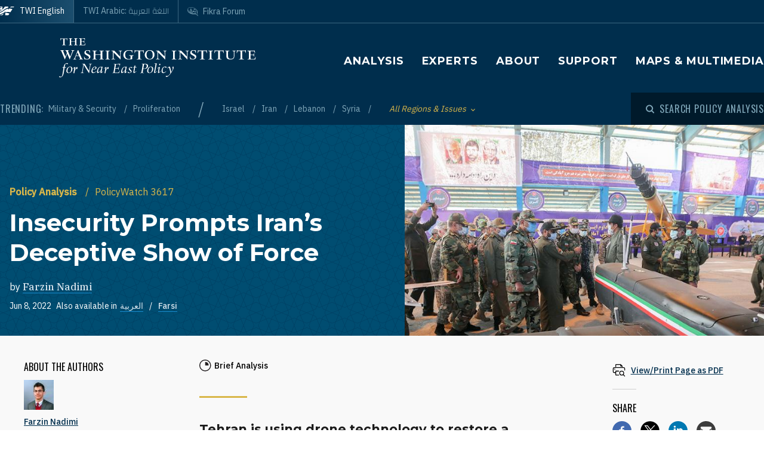

--- FILE ---
content_type: text/html; charset=UTF-8
request_url: https://www.washingtoninstitute.org/policy-analysis/insecurity-prompts-irans-deceptive-show-force
body_size: 20527
content:
<!DOCTYPE html>
<html lang="en" dir="ltr" prefix="og: https://ogp.me/ns#">
  <head>
    <meta charset="utf-8" />
<meta name="description" content="Tehran is using drone technology to restore a deterrent posture tarnished by recent targeted killings, attacks on military and nuclear sites, and popular domestic uprisings." />
<link rel="canonical" href="https://www.washingtoninstitute.org/policy-analysis/insecurity-prompts-irans-deceptive-show-force" />
<meta property="og:site_name" content="The Washington Institute" />
<meta property="og:type" content="website" />
<meta property="og:url" content="https://www.washingtoninstitute.org/policy-analysis/insecurity-prompts-irans-deceptive-show-force" />
<meta property="og:title" content="Insecurity Prompts Iran’s Deceptive Show of Force" />
<meta property="og:description" content="Tehran is using drone technology to restore a deterrent posture tarnished by recent targeted killings, attacks on military and nuclear sites, and popular domestic uprisings." />
<meta property="og:image" content="https://www.washingtoninstitute.org/sites/default/files/2021-01/IranDroneArmyBagheriRTX8KDKU.jpg" />
<meta property="fb:app_id" content="256281040558" />
<meta name="twitter:card" content="summary_large_image" />
<meta name="twitter:title" content="Insecurity Prompts Iran’s Deceptive Show of Force" />
<meta name="twitter:description" content="Tehran is using drone technology to restore a deterrent posture tarnished by recent targeted killings, attacks on military and nuclear sites, and popular domestic uprisings." />
<meta name="twitter:site" content="@WashInstitute" />
<meta name="twitter:image" content="https://www.washingtoninstitute.org/sites/default/files/styles/twitter/public/2021-01/IranDroneArmyBagheriRTX8KDKU.jpg?h=c5593d35&amp;itok=kBOnNHkx" />
<meta name="Generator" content="Drupal 10 (https://www.drupal.org)" />
<meta name="MobileOptimized" content="width" />
<meta name="HandheldFriendly" content="true" />
<meta name="viewport" content="width=device-width, initial-scale=1.0" />
<link rel="icon" href="/themes/custom/wayah/favicon.ico" type="image/vnd.microsoft.icon" />
<link rel="alternate" hreflang="en" href="https://www.washingtoninstitute.org/policy-analysis/insecurity-prompts-irans-deceptive-show-force" />
<link rel="alternate" hreflang="ar" href="https://www.washingtoninstitute.org/ar/policy-analysis/andam-alaman-ydf-ayran-aly-astrad-mkhad-lqwtha" />
<link rel="alternate" hreflang="fa" href="https://www.washingtoninstitute.org/fa/policy-analysis/ahsas-naamny-ayran-ra-bh-nmaysh-frybkaranh-qdrt-wadashth-ast" />
<script src="/sites/default/files/google_tag/main/google_tag.script.js?t8v94y" defer></script>

    <title>Insecurity Prompts Iran’s Deceptive Show of Force | The Washington Institute</title>
    <link rel="stylesheet" media="all" href="/sites/default/files/css/css_GJEIRmUPAMvEtNjXIqwjbPqEf6ayMRDgT3qHldCvuBE.css?delta=0&amp;language=en&amp;theme=wayah&amp;include=eJxdjOEKgzAQg1-os480YhvxRtuTa51zTz_UMtj-hHxJSFCjj7YuSAMeeLlwBEUtI8mbLjMK_CSp0YaApYkWVzUI0v3qRlQJru61MR9A9xRu1Z86ZI1rotuwY_awJuGfbjMRaT08Dy7L0s2k2r6Dn7UxoTF2qhI5wj5inlBp" />
<link rel="stylesheet" media="all" href="/sites/default/files/css/css_8iPoFQS_2d0_p6hdFNgTu0423XW_15sryDTWvZh5KoI.css?delta=1&amp;language=en&amp;theme=wayah&amp;include=eJxdjOEKgzAQg1-os480YhvxRtuTa51zTz_UMtj-hHxJSFCjj7YuSAMeeLlwBEUtI8mbLjMK_CSp0YaApYkWVzUI0v3qRlQJru61MR9A9xRu1Z86ZI1rotuwY_awJuGfbjMRaT08Dy7L0s2k2r6Dn7UxoTF2qhI5wj5inlBp" />
<link rel="stylesheet" media="all" href="https://fonts.googleapis.com/css2?family=IBM+Plex+Sans:wght@400;500&amp;family=IBM+Plex+Serif:wght@400;500;700&amp;family=Oswald&amp;family=Montserrat:wght@400;600;700;800&amp;family=Changa:wght@200&amp;display=swap" />
<link rel="stylesheet" media="all" href="/sites/default/files/css/css_rcCIZJ87tJE5mL4ifKvafGrAfLsOAEfaaam--9bNxK0.css?delta=3&amp;language=en&amp;theme=wayah&amp;include=eJxdjOEKgzAQg1-os480YhvxRtuTa51zTz_UMtj-hHxJSFCjj7YuSAMeeLlwBEUtI8mbLjMK_CSp0YaApYkWVzUI0v3qRlQJru61MR9A9xRu1Z86ZI1rotuwY_awJuGfbjMRaT08Dy7L0s2k2r6Dn7UxoTF2qhI5wj5inlBp" />
<link rel="stylesheet" media="print" href="/sites/default/files/css/css_5h7AQpT5NGvaC8LWap7SsAXA3Ytuf6guj7eFMv_KjzU.css?delta=4&amp;language=en&amp;theme=wayah&amp;include=eJxdjOEKgzAQg1-os480YhvxRtuTa51zTz_UMtj-hHxJSFCjj7YuSAMeeLlwBEUtI8mbLjMK_CSp0YaApYkWVzUI0v3qRlQJru61MR9A9xRu1Z86ZI1rotuwY_awJuGfbjMRaT08Dy7L0s2k2r6Dn7UxoTF2qhI5wj5inlBp" />

    
    <meta name="format-detection" content="telephone=no">
  </head>
  <body>
        <a href="#main-content" class="visually-hidden focusable block text-center">
      Skip to main content
    </a>
    <noscript><iframe src="https://www.googletagmanager.com/ns.html?id=GTM-N3G3KV2" height="0" width="0" style="display:none;visibility:hidden"></iframe></noscript>
      <div class="dialog-off-canvas-main-canvas" data-off-canvas-main-canvas>
    <div class="layout-container">
  
<header class="header relative
               text-white
               
               bg-blue
               ">

    <div class="flex justify-between sm:hidden py-10 px-15">
    <a class="flex items-center pr-15" href="/">
      <img src="/themes/custom/wayah/static/twi_logo-lockup.svg" alt="TWI logo" class="h-40" />
      <span class="sr-only">The Washington Institute for Near East Policy</span>
    </a>
    <button id="main-menu-toggler" aria-expanded="false" class="flex relative items-center px-10 py-5 text-blue-120">
      <svg id="main-menu-open-logo" class="fill-current h-15 w-15" aria-hidden="true" viewBox="0 0 22 22" xmlns="http://www.w3.org/2000/svg"><g><rect x="0.5" y="18" width="21" height="4"/><rect x="0.5" y="9" width="21" height="4"/><rect x="0.5" width="21" height="4"/></g></svg>
      <svg id="main-menu-close-logo" class="hidden fill-current h-15 w-15" aria-hidden="true" width="14" height="14" viewBox="0 0 14 14" xmlns="http://www.w3.org/2000/svg"><path d="M13.69.321a1.057 1.057 0 0 0-1.498 0L7 5.503 1.808.31A1.057 1.057 0 1 0 .31 1.808L5.503 7 .31 12.192a1.057 1.057 0 1 0 1.497 1.497L7 8.497l5.192 5.192a1.057 1.057 0 1 0 1.497-1.497L8.497 7l5.192-5.192a1.064 1.064 0 0 0 0-1.487z" fill="currentColor" fill-rule="evenodd"/></svg>
      <span aria-hidden="true" class="pl-10 font-sans_alt uppercase">Menu</span>
      <span class="sr-only">Toggle Main Menu</span>
    </button>
  </div>

    <div id="header-content" class="hidden sm:flex flex-col px-30 sm:px-0" style="transition: height 300ms;">

    <div class="container py-15 border-b-1 border-dashed border-blue-230 mb-20  sm:py-25  sm:border-b-0 sm:mb-0 flex-row-wrap">
      <div class="flex flex-wrap justify-between">
        <div class="header__logo hidden sm:flex items-center sm:flex-shrink-0 max-w-full xl:flex-2/5">
          <a href="/" class="flex items-center">
            <div>
              <img src="/themes/custom/wayah/static/logo40.svg" alt="logo"/>
            </div>
            <div class="pl-15">
              <img src="/themes/custom/wayah/static/wordmark.svg" alt="wordmark" class="ie11:max-w-none" />
            </div>
            <span class="visually-hidden">Homepage</span>

          </a>
        </div>

        <div class="header__nav flex flex-col items-end">
          <div class="header__main-nav sm:mt-25">
                    <div>
    <nav role="navigation" aria-labelledby="block-wayah-main-menu-menu" id="block-wayah-main-menu">
            
  <h2 class="visually-hidden" id="block-wayah-main-menu-menu">Main navigation</h2>
  

        <div>


<div class="main-nav text-base md:text-lg font-bold font-heading uppercase tracking-wider">
  <ul class="no-decoration sm:flex flex-wrap -mt-10 ">
                      <li class="mt-10 pr-30"><a 
        class=""
        href="/policy-analysis">Analysis</a></li>
                      <li class="mt-10 pr-30"><a 
        class=""
        href="/experts">Experts</a></li>
                      <li class="mt-10 pr-30"><a 
        class=""
        href="/about">About</a></li>
                      <li class="mt-10 pr-30"><a 
        class=""
        href="/support">Support</a></li>
                      <li class="mt-10 "><a 
        class=""
        href="/maps-multimedia">Maps &amp; Multimedia</a></li>
      </ul>
</div></div>
  </nav>

  </div>

              </div>
        </div>
      </div>
    </div>

    <div class="header__subhead 
                sm:bg-blue-800 text-blue-230
                ">
      <div class="header__subhead-flexbox container flex flex-wrap flex-row sm:items-center text-sm sm:pt-15 md:pt-0">
        <div class="flex-none w-full sm:w-auto mr-8 mb-10 sm:mb-0 text-base text-blue-120 sm:text-blue-230">
          <span class="font-sans_alt uppercase tracking-wider">Trending:</span>
        </div>
                      <div id="block-trendingissues" class="header__trending-list">
  
  
  <ul class="slash ">
      <li>
                      <a class="" href="/policy-analysis/military-security" >
                      Military &amp; Security
                            </a>
          </li>
      <li>
                      <a class="" href="/policy-analysis/proliferation" >
                      Proliferation
                            </a>
          </li>
  </ul></div>

              <div id="block-trendingregions" class="header__trending-list">
  
  
  <ul class="slash ">
      <li>
                      <a class="" href="/policy-analysis/israel" >
                      Israel
                            </a>
          </li>
      <li>
                      <a class="" href="/policy-analysis/iran" >
                      Iran
                            </a>
          </li>
      <li>
                      <a class="" href="/policy-analysis/lebanon" >
                      Lebanon
                            </a>
          </li>
      <li>
                      <a class="" href="/policy-analysis/syria" >
                      Syria
                            </a>
          </li>
  </ul></div>

          
        <div class="pr-30">
          <button id="drawer-toggle" aria-expanded="false" class="text-gold italic flex flex-nowrap items-center">
            <span class="sr-only">Toggle List of </span>
            <span aria-hidden="true">All Regions & Issues</span>
            <svg aria-hidden="true" class="ml-8 mt-4 h-5 fill-current transition-transform duration-200" viewBox="0 0 7 5" xmlns="http://www.w3.org/2000/svg"><path d="M3.5 4.326L7 .826 6.174 0 3.5 2.688.826 0 0 .826z" fill-rule="nonzero" opacity=".9"/></svg>
          </button>
        </div>


                <div class="header__tray hidden sm:order-last -ml-30 escape-container overflow-hidden sm:bg-blue-800" style="transition: height 300ms; height: 0; min-width: 100vw;">
          <div class="container px-30 sm:px-0">
            <div class="lg:flex sm:px-20 md:px-50 lg:px-0">
                              <div class="sm:pt-40 lg:pt-20 sm:pb-30 mb-15 sm:mb-0 border-dashed border-blue-230 border-opacity-25 lg:pr-40">
                  <div class="views-element-container" id="block-views-block-header-drawer-listings-regions">
  <div class="header__tray-panel">
    
    
    <h2 class="header__tray-panel-headline intro-decoration-underline__sm">Regions &amp; Countries</h2>
    <div class="header__tray-panel-content">
      <div><div class="js-view-dom-id-b3be31c98f981b6951a38af326d5f74bd6e7c89b57083e55ba6eb377e9594ded">
  
  
  

  
  
  

  <div class="">
  <div>
  
  <ul class="list-none column-count-3">

          <li><div class="views-field views-field-name"><span class="field-content"><a href="/policy-analysis/egypt" hreflang="en">Egypt</a></span></div></li>
          <li><div class="views-field views-field-name"><span class="field-content"><a href="/policy-analysis/gulf-states" hreflang="en">Gulf States</a></span></div></li>
          <li><div class="views-field views-field-name"><span class="field-content"><a href="/policy-analysis/iran" hreflang="en">Iran</a></span></div></li>
          <li><div class="views-field views-field-name"><span class="field-content"><a href="/policy-analysis/iraq" hreflang="en">Iraq</a></span></div></li>
          <li><div class="views-field views-field-name"><span class="field-content"><a href="/policy-analysis/israel" hreflang="en">Israel</a></span></div></li>
          <li><div class="views-field views-field-name"><span class="field-content"><a href="/policy-analysis/jordan" hreflang="en">Jordan</a></span></div></li>
          <li><div class="views-field views-field-name"><span class="field-content"><a href="/policy-analysis/lebanon" hreflang="en">Lebanon</a></span></div></li>
          <li><div class="views-field views-field-name"><span class="field-content"><a href="/policy-analysis/middle-east" hreflang="en">Middle East</a></span></div></li>
          <li><div class="views-field views-field-name"><span class="field-content"><a href="/policy-analysis/north-africa" hreflang="en">North Africa</a></span></div></li>
          <li><div class="views-field views-field-name"><span class="field-content"><a href="/policy-analysis/palestinians" hreflang="en">Palestinians</a></span></div></li>
          <li><div class="views-field views-field-name"><span class="field-content"><a href="/policy-analysis/syria" hreflang="en">Syria</a></span></div></li>
          <li><div class="views-field views-field-name"><span class="field-content"><a href="/policy-analysis/turkey" hreflang="en">Turkey</a></span></div></li>
    
  </ul>

</div>

    </div>
    

  

  

  
  
</div>
</div>

    </div>
  </div>
</div>
                </div>
                              <div class="sm:pt-40 lg:pt-20 sm:pb-30 mb-15 sm:mb-0 border-dashed border-blue-230 border-opacity-25 sm:border-t-1 lg:border-t-0 lg:border-l-1 lg:pl-40">
                  <div class="views-element-container" id="block-views-block-header-drawer-listings-issues">
  <div class="header__tray-panel">
    
    
    <h2 class="header__tray-panel-headline intro-decoration-underline__sm">Issues</h2>
    <div class="header__tray-panel-content">
      <div><div class="js-view-dom-id-9e00c15d1c1f9eeccc16a706193d62bbb4495eb512373d7bbecf28c1147546b0">
  
  
  

  
  
  

  <div class="">
  <div>
  
  <ul class="list-none column-count-3">

          <li><div class="views-field views-field-name"><span class="field-content"><a href="/policy-analysis/arab-islamic-politics" hreflang="en">Arab &amp; Islamic Politics</a></span></div></li>
          <li><div class="views-field views-field-name"><span class="field-content"><a href="/policy-analysis/arab-israeli-relations" hreflang="en">Arab-Israeli Relations</a></span></div></li>
          <li><div class="views-field views-field-name"><span class="field-content"><a href="/policy-analysis/democracy-reform" hreflang="en">Democracy &amp; Reform</a></span></div></li>
          <li><div class="views-field views-field-name"><span class="field-content"><a href="/policy-analysis/energy-economics" hreflang="en">Energy &amp; Economics</a></span></div></li>
          <li><div class="views-field views-field-name"><span class="field-content"><a href="/policy-analysis/great-power-competition" hreflang="en">Great Power Competition</a></span></div></li>
          <li><div class="views-field views-field-name"><span class="field-content"><a href="/policy-analysis/gulf-energy-policy" hreflang="en">Gulf &amp; Energy Policy</a></span></div></li>
          <li><div class="views-field views-field-name"><span class="field-content"><a href="/policy-analysis/military-security" hreflang="en">Military &amp; Security</a></span></div></li>
          <li><div class="views-field views-field-name"><span class="field-content"><a href="/policy-analysis/peace-process" hreflang="en">Peace Process</a></span></div></li>
          <li><div class="views-field views-field-name"><span class="field-content"><a href="/policy-analysis/proliferation" hreflang="en">Proliferation</a></span></div></li>
          <li><div class="views-field views-field-name"><span class="field-content"><a href="/policy-analysis/terrorism" hreflang="en">Terrorism</a></span></div></li>
          <li><div class="views-field views-field-name"><span class="field-content"><a href="/policy-analysis/us-policy" hreflang="en">U.S. Policy</a></span></div></li>
    
  </ul>

</div>

    </div>
    

  

  

  
  
</div>
</div>

    </div>
  </div>
</div>
                </div>
                          </div>
            <button id="drawer-closer" class="sm:hidden text-gold italic flex flex-nowrap items-center">
              <span class="sr-only">Close List of All Regions and Issues</span>
              <span aria-hidden="true">Close</span>
              <svg aria-hidden="true" class="h-5 ml-8 mb-5 fill-current" style="transform: rotate(180deg);" viewBox="0 0 7 5" xmlns="http://www.w3.org/2000/svg"><path d="M3.5 4.326L7 .826 6.174 0 3.5 2.688.826 0 0 .826z" fill-rule="nonzero" opacity=".9"/></svg>
            </button>

          </div>
        </div>
                <div class="header__search w-full md:w-auto py-15 sm:pl-25 md:ml-auto my-15 sm:mb-0 md:my-0 border-blue-210 border-t-1 border-b-1 sm:mb-0 sm:border-t-0 sm:border-b-0
                    text-blue-120 sm:text-blue-230">
          <button id="search-modal-opener" aria-label="Open modal" class="flex relative items-center">
            <svg aria-hidden="true" width="15" height="15" viewBox="0 0 15 15" xmlns="http://www.w3.org/2000/svg"><path d="M10.243 2.243a6.002 6.002 0 0 1 .648 7.72l2.887 2.886a1 1 0 0 1-1.327 1.492l-.087-.078-2.887-2.887a6.002 6.002 0 0 1-7.72-9.133 6 6 0 0 1 8.486 0zM3.172 3.657a4 4 0 1 0 5.656 5.657 4 4 0 0 0-5.656-5.657z" fill="currentColor" fill-rule="nonzero"/></svg>
            <span class="pl-8 font-sans_alt uppercase tracking-wider text-base">Search Policy Analysis</span>
          </button>
        </div>

      </div>
    </div>

    <div class="header__superhead container pb-15 sm:pb-0 border-blue-230 sm:border-border border-b-1 sm:order-first text-sm">
      <div class="header__superhead-flexbox inline-flex flex-col sm:flex-row text-blue-230 sm:text-white">
        <div class="header__home__wrapper mr-auto sm:mr-0">
          <a class="header__home" href="/">
            <svg aria-hidden="true" class="hidden sm:block fill-current z-10 h-15 ie11:w-30 mr-8 flex-shrink-0" viewBox="0 0 1034 618" xmlns="http://www.w3.org/2000/svg"><path d="M364 439.384c152.11-23.576 262.16 36.991 287 52.343l-49.726 75.058h-.165S581.734 595 545.894 595H364zM257 479l-63.225 89.326s-18.943 26.314-54.057 26.54L-4 595c81.632-20.404 184.324-80.135 184.324-80.135C205.944 500.91 232.636 487.99 257 479zm380.938-340.935C751.26 136.367 835.604 168.513 859 179.598L716.795 390.474c-133.392-30.307-250.847-25.354-357.304 4.057v-72.784l-60.616 89.27c-45.51 17.453-97.028 44.033-140.47 66.793C58.43 530.17-6.104 555.1-49 558V427.173c66.482-1.793 151.824-19.977 371.841-178.446 87.622-63.067 170.992-94.082 247.237-105.261v83.09zM160.938-23v251.12L338.33 5.013S357.987-23 394.085-23H572v99.03c-108.555 24.265-195.714 70.447-278.512 134.775C61.986 390.6-33.298 371.933-49 369.11V-23h209.939zM53.766 180.064l-16.297 40.229H-2.395l34.86 33.966-17.847 41.462L53.765 272.5l42.388 23.221-17.512-41.462 34.858-33.966H73.137l-19.372-40.229zm0-169.69L37.468 50.53H-2.395l34.86 33.99-17.847 41.439 39.147-23.174 42.388 23.174L78.641 84.52l34.858-33.99H73.137L53.765 10.374zM985-5l-43.402 61.402C909.233 54.328 813.373 50.423 698 66l38.978-48.451S750.436-5 778.982-5H985z" fill-rule="evenodd"/></svg>
            <span>TWI English</span>
          </a>
        </div>
        <a class="mr-auto sm:mr-0 " href="/ar">
          <span class="relative">TWI Arabic: <span class="font-rtl font-ar">اللغة العربية</span></span>
        </a>
        
        <a class="header__fikra mr-auto sm:mr-0 " href="/fikraforum">
          <svg aria-hidden="true" class="hidden sm:block fill-current z-10 h-15 ie11:w-30 mr-8 flex-shrink-0" viewBox="0 0 23 19" xmlns="http://www.w3.org/2000/svg"><path d="M1.91 10.533C-2.53 5.493 1.217-.586 8.552.045c6.513.56 16.588 6.445 12.41 13.11.127.557.332 1.231.559 1.919l.154.459c.57 1.684 1.195 3.314 1.035 3.39-.143.07-1.473-1.023-2.832-2.167l-.388-.327c-.773-.654-1.52-1.29-2.023-1.7-6.391 1.163-12.635-.877-15.557-4.196zm18.004 1.574C24.438 6.137 12.95.039 6.279.57 3.153.818.155 2.66.861 6.338c1.078 5.62 9.263 7.635 16.43 6.643 1.51 1.287 2.705 3.277 4.373 4.406-.403-1.811-1.267-3.55-1.75-5.28zm-2.098-1.05c-.002.652-.482.86-1.023.981-.354.112-.743.181-1.074.243l.005-.02c.03-.112.172-.627.17-.679l1.458-.398c.152-.045.305-.088.462-.126zm-3.67-7.865c2.793.994 4.786 2.788 6.117 5.244-1.614-1.533-3.192-3.1-5.418-4.02-.445 1.186-.536 3.11-.525 4.753.89.168 1.896.285 3.147.315-.144-.627.215-1.693.699-1.398 4.228 2.577-3.624 2.967-5.419 1.573C9.633 15.005.01 8.918 2.434 3.366 1.187 8.81 11.123 14.23 12.222 7.037c.221.437.715 1.123.644 1.628 0 0 .25.326.58.35.436-1.661-.06-4.485.7-5.823zm4.656 6.203c.225-.168-.478-1.002-.71-.634-.326.376.38.88.71.634zM5.95 3.939c0-.346.854-.223.854-.223 2.323.151 3.173 2.616 2.622 5.07C5.69 10.4 5.876 6.421 6.509 4.433c-.285-.146-.56-.33-.56-.495zm11.342 2.923c.382.026.375.44.35.874-.606.123-.627-.612-.35-.874zM7.503 4.94c-.91.931-.933 3.477 1.049 2.622.422-.998-.213-2.314-1.049-2.622zm.04-2.5l.305.245.061.793s-.183-.061-.305-.244-.366-.275-.366-.275l.305-.519zm-.854-.23l.305.244.06.793s-.182-.06-.304-.244c-.122-.183-.367-.274-.367-.274l.306-.52z" fill-rule="evenodd"/></svg>
          <span class="relative">Fikra Forum</span>
        </a>
      </div>
    </div>

    <div class="py-15 sm:hidden">
      <button id="main-menu-closer" class="flex relative items-center text-blue-120">
        <svg class="fill-current h-15 w-15" aria-hidden="true" width="14" height="14" viewBox="0 0 14 14" xmlns="http://www.w3.org/2000/svg"><path d="M13.69.321a1.057 1.057 0 0 0-1.498 0L7 5.503 1.808.31A1.057 1.057 0 1 0 .31 1.808L5.503 7 .31 12.192a1.057 1.057 0 1 0 1.497 1.497L7 8.497l5.192 5.192a1.057 1.057 0 1 0 1.497-1.497L8.497 7l5.192-5.192a1.064 1.064 0 0 0 0-1.487z" fill="currentColor" fill-rule="evenodd"/></svg>
        <span class="pl-10 font-sans_alt uppercase">Close Menu</span>
      </button>
    </div>
  </div>

    <div id="search-modal" class="z-50 fixed inset-0 bg-blue-800 transition-opacity duration-300" aria-hidden="true">
    <div role="dialog" aria-modal="true" aria-labelledby="search-modal-label">
      <div id="search-modal-content" class="container flex flex-col relative mx-auto px-10 pt-50">
        <button id="search-modal-closer" disabled class="relative self-end text-blue-230 text-base" aria-label="Close modal" data-micromodal-close>
          <svg class="fill-current inline-block mr-8 w-12" aria-hidden="true" width="14" height="14" viewBox="0 0 14 14" xmlns="http://www.w3.org/2000/svg"><path d="M13.69.321a1.057 1.057 0 0 0-1.498 0L7 5.503 1.808.31A1.057 1.057 0 1 0 .31 1.808L5.503 7 .31 12.192a1.057 1.057 0 1 0 1.497 1.497L7 8.497l5.192 5.192a1.057 1.057 0 1 0 1.497-1.497L8.497 7l5.192-5.192a1.064 1.064 0 0 0 0-1.487z" fill="currentColor" fill-rule="evenodd"/></svg>
          <span class="uppercase font-sans_alt tracking-wider align-middle">Close</span>
        </button>
        <form class="mt-30" method="get" action="/policy-analysis">
          <label class="inline-block text-white text-lg sm:text-3xl md:text-5xl lg:text-7xl font-heading font-bold mb-10" for="policy-search" id="search-modal-label">Search Policy Analysis</label>
          <div class="flex sm:mt-20">
            <input class="flex-1 bg-blue-500 font-heading font-normal text-blue-250 sm:text-lg md:text-2xl lg:text-4xl px-15 py-20 sm:p-40 border-0" id="policy-search" name="keyword" placeholder="Enter keywords to search..."/>
            <button type="submit" class="bg-blue-500 hover:bg-blue-290 ml-10 px-25 md:px-35 lg:px-40 text-white text-base" aria-label="Search">
              <svg class="fill-current mx-auto" aria-hidden="true" width="15" height="15" viewBox="0 0 15 15" xmlns="http://www.w3.org/2000/svg"><path d="M10.243 2.243a6.002 6.002 0 0 1 .648 7.72l2.887 2.886a1 1 0 0 1-1.327 1.492l-.087-.078-2.887-2.887a6.002 6.002 0 0 1-7.72-9.133 6 6 0 0 1 8.486 0zM3.172 3.657a4 4 0 1 0 5.656 5.657 4 4 0 0 0-5.656-5.657z" fill="currentColor" fill-rule="nonzero"/></svg>
              <span class="hidden sm:block mt-3 uppercase font-sans_alt tracking-wider">Search</span>
            </button>
          </div>
                  </form>
      </div>
    </div>
  </div>
</header>
  <main role="main" id="main-content">
          <div class="layout-content">
          <div>
    <div data-drupal-messages-fallback class="hidden"></div>
<div id="block-wayah-content">
  
    
      <div class="node node--type-policy-article node--view-mode-full">
  
  
<div class="page-header page-header--article-header">
  <div class="md:flex md:max-h-800 ">
    <div class="md:flex-1 md:pr-75 md:pt-100 bg-blue-500 bg-repeat text-white pt-20 pb-20 lg:pb-100 xl:pb-250" style="background-image: url('/themes/custom/wayah/static/bgtile_stars-dark.svg'); background-size: 50%;">
      <div class="half-bleed-container md:pb-15">
        <div class="text-gold">
                <ul class="slash ">
      <li>
                      <a class="font-bold " href="/policy-analysis" >
                      Policy Analysis
                            </a>
          </li>
      <li>
              <span class="text-gold">PolicyWatch 3617</span>
          </li>
  </ul>            </div>
        <h1 class="mt-15 mb-20">
          <span class="font-bold">Insecurity Prompts Iran’s Deceptive Show of Force </span>
                  </h1>
                <div>
          by 
                    <a class="link link--ondark font-serif" href="/experts/farzin-nadimi">Farzin Nadimi</a>                  </div>
                        <div class="flex flex-wrap items-center text-sm mt-10">
          <div class="date pr-8">Jun 8, 2022</div>
                              <div class="translations flex">
            <span class="pr-5">Also available in</span>
              <div class="links links--ondark">
                  <ul class="links slash"><li hreflang="ar" data-drupal-link-system-path="node/17479" class="ar"><a href="/ar/policy-analysis/andam-alaman-ydf-ayran-aly-astrad-mkhad-lqwtha" class="language-link" hreflang="ar" data-drupal-link-system-path="node/17479">العربية</a></li><li hreflang="fa" data-drupal-link-system-path="node/17479" class="fa"><a href="/fa/policy-analysis/ahsas-naamny-ayran-ra-bh-nmaysh-frybkaranh-qdrt-wadashth-ast" class="language-link" hreflang="fa" data-drupal-link-system-path="node/17479">Farsi</a></li></ul>
                  </div>
          </div>
                  </div>
                <div class="text-sm italic">
                            </div>
      </div>
    </div>
        <div class="page-header--image md:flex-1">
              <article class="media image">
  
  
            <div class="field field--name-field-media-image field--type-image field--label-hidden field__item">    <picture class="relative block">
                      <source srcset="/sites/default/files/styles/square_720/public/2021-01/IranDroneArmyBagheriRTX8KDKU.jpg?h=c5593d35&amp;itok=GdVw05XR 1x" media="all and (min-width: 769px)" type="image/jpeg" width="720" height="720"/>
                  <img loading="eager" width="720" height="720" src="/sites/default/files/styles/square_720/public/2021-01/IranDroneArmyBagheriRTX8KDKU.jpg?h=c5593d35&amp;itok=GdVw05XR" alt="Iranian military leaders inspect drones." />

  </picture>

</div>
      
</article>

    
    </div>
      </div>
</div>  
<div class="bg-gray-300 sm:pb-20 lg:pb-85">
  <article class="container article--container">
    
    <div class="relative bg-gray-100 border-b-6 border-blue-shadow shadow-bottom">
      
      <div class="">
  <div class="container sidebar-container flex flex-col-reverse flex-wrap lg:flex-row lg:flex-no-wrap lg:space-x-40">
        <div class="sidebar__aside">
      <div class="p-10 lg:p-40 h-full relative">
                                                  <div class="sidebar-section">
  <div class="section-head mb-20">About the Authors</div>
      <div class="mb-20 pb-20 border-b-1 border-dashed border-gray-600">
      <div class="tiny-teaser text-sm">
  
            <div class="field field--name-field-media field--type-entity-reference field--label-hidden field__item"><article class="media image">
  
  
            <div class="field field--name-field-media-image field--type-image field--label-hidden field__item">  <img loading="lazy" src="/sites/default/files/styles/square_50/public/2020-12/nadimifarzin.jpg?h=ceb27973&amp;itok=05WYuD0T" width="50" height="50" alt="Farzin Nadimi" />


</div>
      
</article>
</div>
      
  <div class="heading mt-10 mb-5">
    <a class="text-blue font-medium underline" href="/experts/farzin-nadimi"><span>Farzin Nadimi</span>
</a>
  </div>
  <div class="summary text-xs">
    <p>
            <div class="wysiwyg font-serif field field--name-body field--type-text-with-summary field--label-hidden field__item">  Farzin Nadimi, a Senior Fellow with The Washington Institute, is a Washington-based analyst specializing in the security and defense affairs of Iran and the Persian Gulf region.

</div>
      </p>
  </div>
</div>
    </div>
  </div>
                  
      </div>
    </div>
            <div class="sidebar__main">
      <div class="lg-max:px-10 py-10 lg:py-40">
                              <div class="text-sm font-medium mb-20 wysiwyg">
                          <div class="mb-5 flex">
                <div class="mr-5">
                                    <svg width="20" height="20" viewBox="0 0 20 20"><path d="M9.746 0c5.374 0 9.746 4.372 9.746 9.746 0 5.374-4.372 9.747-9.746 9.747C4.372 19.493 0 15.12 0 9.746S4.372 0 9.746 0zm0 1.407c-4.599 0-8.34 3.741-8.34 8.34 0 4.598 3.741 8.34 8.34 8.34 4.6 0 8.34-3.742 8.34-8.34 0-4.599-3.74-8.34-8.34-8.34zm.526 2.5a5.866 5.866 0 0 1 5.314 5.317c.025.285-.216.526-.502.526h-4.838a.5.5 0 0 1-.5-.5V4.409c0-.286.241-.528.526-.502z" fill="#231F20" fill-rule="evenodd" /></svg>
                </div>
                
            <div class="field field--name-field-article-length field--type-entity-reference field--label-hidden field__item">Brief Analysis</div>
      
              </div>
                                  </div>
          
          

          

          <div class="wysiwyg editorial popout-images drop-cap">
                        <div class="summary intro-decoration-horizontal">
              <p class="intro-bold">Tehran is using drone technology to restore a deterrent posture tarnished by recent targeted killings, attacks on military and nuclear sites, and popular domestic uprisings. </p>
            </div>
            
            <p><span><span><span><span><span><span>Iran claims to have the most powerful and diverse </span></span></span><span><span><span>fleet of</span></span></span><span><span><span> unmanned aerial </span></span></span><span><span><span>vehicles </span></span></span><span><span><span>in the Middle East, and </span></span></span><span><span><span>it has </span></span></span><span><span><span>indeed made significant advances </span></span></span><span><span><span>in recent decades.</span></span></span><span><span><span> Iranian drones have been widely </span></span></span><span><span><span>used</span></span></span><span><span><span> by its proxies </span></span></span><span><span><span>in</span></span></span><span><span><span> the region since at least 2004</span></span></span><span><span><span>, posing a 360-degree </span></span></span><span><span><span>threat that is </span></span></span><span><span><span>both hard to detect and</span></span></span><span><span><span> counter. </span></span></span><span><span><span>That</span></span></span><span><span><span> threat has </span></span></span><span><span><span>become</span></span></span><span><span><span> a concern </span></span></span><span><span><span>for the United States and its allies, as Gen. Kenneth F. McKenzie Jr., head of </span></span></span><span><span><span>U.S. </span></span></span><span><span><span>Central Command, bluntly admitted in his <span><span><span><span>testimony before </span></span></span></span>the House Armed Services Committee in April 2021, citing <span><span><a href="https://www.washingtoninstitute.org/policy-analysis/irans-game-drones">a loss of complete U.S. air superiority for the first time in decades</a></span></span>. Accordingly, Tehran has been quick</span></span></span><span><span><span> to show off </span></span></span><span><span><span>the offensive and</span></span></span><span><span><span> defensive capabilities alike</span></span></span><span><span><span> of</span></span></span><span><span><span> its </span></span></span><span><span><span>drone fleet, including</span></span></span><span><span><span> elaborate </span></span></span><span><span><span>and </span></span></span><span><span><span>deceptive measures</span></span></span><span><span><span> to reinforce what it hopes will become a deterrent.</span></span></span></span></span></span></p>

<h2 id="showing-off-the-fleet-"><span><span><span><strong><span><span><span>Showing Off the Fleet </span></span></span></strong></span></span></span></h2>

<p><span><span><span><span><span><span>On May 29, Iranian state television aired a report about a new “top-secret underground drone base” operated by the conventional army, called the Artesh, somewhere in western Iran. In the footage, a young reporter boards a Bell 214 helicopter that reportedly takes off from Kermanshah’s 1st Army Aviation Base for a forty-minute blindfolded ride to the secret location. There, he is joined by a military camera crew for a tour before interviewing Artesh commander Maj. Gen Abdolrahim Mousavi and the chairman of the Armed Forces General Staff, IRGC Maj. Gen. Mohammad Bagheri, both of whom are also visiting the facility. When inside the large underground tunnel network—which looks very similar to an Islamic Revolutionary Guard Corps (IRGC) missile base—the reporter is shown rows of drones, including almost every significant model in the Artesh service. </span></span></span></span></span></span></p>

<p><span><span><span><span><span><span>Some on display were still prototypes, such as Fotros, Iran’s largest drone, with a wingspan of more than 16 meters. First unveiled in 2015 by Iran Aircraft Manufacturing Industries (IAMI) in Shahin Shahr, Isfahan, Fotros has never seen service. Yet in the report, an armed Fotros—the same prototype shown seven years ago—was displayed in a tunnel hallway, its wingspan too large to allow it to turn, let alone taxi, without having its wings clipped. Iran also unveiled two small, jet-powered and electro-optically guided cruise missiles called Heidar and Heidar-2, which are designed for use on a variety of light platforms, including Fotros and the Kaman-22 armed UAV. The Kaman-22 was shown in the video with two Heidar missiles under its wings.</span></span></span></span></span></span></p>

<p><span><span><span><span><span><span>The slightly larger Heidar-2, with a reported range exceeding 200 kilometers, bears some resemblance to the Quds/Quds-2 cruise missiles used by Houthis against Saudi Arabia and the United Arab Emirates. Called a “strategic cruise drone,” Heidar-2 is powered by either a small Czech-made TJ-100 turbojet engine or more likely an Iranian copy called the T10S Toloe-10, which also powers the Quds. Neither the Kaman-22 nor the Heidar cruise missiles are known to have entered service. </span></span></span></span></span></span></p>

<figure role="group" class="align-center">
<article class="media image">
  
  
            <div class="field field--name-field-media-image field--type-image field--label-hidden field__item">    <picture class="relative block">
        <a href="/sites/default/files/2022-06/HeidarCruiseMissile.png" class="block absolute top-0 right-0 open-link bg-blue-500 bg-opacity-75 hover:bg-blue-800 flex items-center justify-center">
      <span class="visually-hidden">Open image</span>
      <img src="/themes/custom/wayah/static/icon_fullscreen_sm.svg" alt="icon">
    </a>
                      <source srcset="/sites/default/files/styles/partial_width_uncropped/public/2022-06/HeidarCruiseMissile.png?itok=xrBZh6dk 1x" media="all and (min-width: 769px)" type="image/png" width="640" height="262">
                  <img loading="eager" width="320" height="131" src="/sites/default/files/styles/partial_width_uncropped_mobile/public/2022-06/HeidarCruiseMissile.png?itok=KwLzaGSM" alt="Heidar cruise missile, with a claimed 200-kilometer range.">

  </picture>

</div>
      
</article>

 <figcaption class="font-sans text-xs">Heidar cruise missile, with a claimed 200-kilometer range.</figcaption>
</figure>

<figure role="group" class="align-center">
<article class="media image">
  
  
            <div class="field field--name-field-media-image field--type-image field--label-hidden field__item">    <picture class="relative block">
        <a href="/sites/default/files/2022-06/Kaman-22.png" class="block absolute top-0 right-0 open-link bg-blue-500 bg-opacity-75 hover:bg-blue-800 flex items-center justify-center">
      <span class="visually-hidden">Open image</span>
      <img src="/themes/custom/wayah/static/icon_fullscreen_sm.svg" alt="icon">
    </a>
                      <source srcset="/sites/default/files/styles/partial_width_uncropped/public/2022-06/Kaman-22.png?itok=6I6S5Wmd 1x" media="all and (min-width: 769px)" type="image/png" width="640" height="257">
                  <img loading="eager" width="320" height="128" src="/sites/default/files/styles/partial_width_uncropped_mobile/public/2022-06/Kaman-22.png?itok=2IeuXPyT" alt="The Kaman-22 UAV is shown carrying a Heidar cruise missile and Shafagh heavy antitank missile.">

  </picture>

</div>
      
</article>

 <figcaption class="font-sans text-xs">The Kaman-22 UAV is shown carrying a Heidar cruise missile and Shafagh heavy antitank missile.</figcaption>
</figure>

<p><span><span><span><span><span><span>Also shown in the video were several Kian-2 “suicide drones,” first unveiled in 2019 with a range of about 1,000 kilometers, and the multipurpose Karrar, unveiled in 2010 with a range of about 700 kilometers. The Karrar is the first jet drone developed by IAMI and is in service mainly as an aerial target and bomber, carrying one 250-kilogram bomb for the latter role. Other drones displayed in the report included Mohajer-6 and Ababil-5 reconnaissance and attack UAVs, and a small suicide drone bearing some aerodynamic resemblance to the Israeli Harop loitering munition.&nbsp; </span></span></span></span></span></span></p>

<figure role="group" class="align-center">
<article class="media image">
  
  
            <div class="field field--name-field-media-image field--type-image field--label-hidden field__item">    <picture class="relative block">
        <a href="/sites/default/files/2022-06/Kian-2.png" class="block absolute top-0 right-0 open-link bg-blue-500 bg-opacity-75 hover:bg-blue-800 flex items-center justify-center">
      <span class="visually-hidden">Open image</span>
      <img src="/themes/custom/wayah/static/icon_fullscreen_sm.svg" alt="icon">
    </a>
                      <source srcset="/sites/default/files/styles/partial_width_uncropped/public/2022-06/Kian-2.png?itok=aEnJKAuC 1x" media="all and (min-width: 769px)" type="image/png" width="640" height="337">
                  <img loading="eager" width="320" height="169" src="/sites/default/files/styles/partial_width_uncropped_mobile/public/2022-06/Kian-2.png?itok=TlzZg1as" alt="The Kian-2 suicide drone.">

  </picture>

</div>
      
</article>

 <figcaption class="font-sans text-xs">The Kian-2 suicide drone.</figcaption>
</figure>

<figure role="group" class="align-center">
<article class="media image">
  
  
            <div class="field field--name-field-media-image field--type-image field--label-hidden field__item">    <picture class="relative block">
        <a href="/sites/default/files/2022-06/Arbabil.png" class="block absolute top-0 right-0 open-link bg-blue-500 bg-opacity-75 hover:bg-blue-800 flex items-center justify-center">
      <span class="visually-hidden">Open image</span>
      <img src="/themes/custom/wayah/static/icon_fullscreen_sm.svg" alt="icon">
    </a>
                      <source srcset="/sites/default/files/styles/partial_width_uncropped/public/2022-06/Arbabil.png?itok=kr_0W1x2 1x" media="all and (min-width: 769px)" type="image/png" width="640" height="297">
                  <img loading="eager" width="320" height="149" src="/sites/default/files/styles/partial_width_uncropped_mobile/public/2022-06/Arbabil.png?itok=vxDp1UH_" alt="Arbabil-5 armed drones.">

  </picture>

</div>
      
</article>

 <figcaption class="font-sans text-xs">A fleet of Arbabil-5 armed drones.</figcaption>
</figure>

<p>&nbsp;</p>

<figure role="group" class="align-center">
<article class="media image">
  
  
            <div class="field field--name-field-media-image field--type-image field--label-hidden field__item">    <picture class="relative block">
        <a href="/sites/default/files/2022-06/Karrar.png" class="block absolute top-0 right-0 open-link bg-blue-500 bg-opacity-75 hover:bg-blue-800 flex items-center justify-center">
      <span class="visually-hidden">Open image</span>
      <img src="/themes/custom/wayah/static/icon_fullscreen_sm.svg" alt="icon">
    </a>
                      <source srcset="/sites/default/files/styles/partial_width_uncropped/public/2022-06/Karrar.png?itok=41WmF7Tb 1x" media="all and (min-width: 769px)" type="image/png" width="640" height="326">
                  <img loading="eager" width="320" height="163" src="/sites/default/files/styles/partial_width_uncropped_mobile/public/2022-06/Karrar.png?itok=1cJ9OqKs" alt="Karrar multipurpose drones">

  </picture>

</div>
      
</article>

 <figcaption class="font-sans text-xs">A fleet of Karrar multipurpose drones.</figcaption>
</figure>

<p>&nbsp;</p>

<h2 id="a-deceptive-show-of-force-"><span><span><span><strong><span><span><span>A Deceptive Show of Force </span></span></span></strong></span></span></span></h2>

<p><span><span><span><span><span><span>Since the report aired, great speculation has surrounded the location of “Drone Base 313.” Some observers point to Dalahu, a mountainous region about 100 kilometers west of Kermanshah, based on a name stenciled on firefighting equipment seen in the video. Others point to the Shahid Asiaei 2nd Army Aviation Base in Masjed Soleyman, more than 300 kilometers southeast of Kermanshah. Both are unlikely.</span></span></span></span></span></span></p>

<p><span><span><span><span><span><span>Open-source satellite imagery does not reveal any relevant military infrastructure in the Dalahu area. The Shahid Asiaei base does include at least two concrete-reinforced entrances to what looks like an underground tunnel network, with adjacent overground concrete ramps that could be used to launch rocket-assisted drones. However, no drone runway is visible and the 320-kilometer distance between the Masjed Soleyman and Kermanshah bases takes significantly longer than forty minutes to fly. A typical Bell 214 helicopter of the type shown in the video would cruise at 200–250 kilometers per hour, traveling no more than 130–150 kilometers in that time.</span></span></span></span></span></span></p>

<p><span><span><span><span><span><span>The distance traveled does, however, bring the IRGC’s large Imam Ali ballistic missile base near Khorramabad well within range. It is therefore possible that Iran brought Artesh drones used regularly in military parades and public appearances across the country to the IRGC missile base to impress as it showed off its fleet. In March, the IRGC did something similar, displaying large numbers of Shahed-131 and 136 loitering munitions inside an underground missile base likely at Qeshm Island, in the south near the Strait of Hormuz.</span></span></span></span></span></span></p>

<p><span><span><span><span><span><span>The choice of the Artesh to stage the display, meanwhile, may have marked an attempt to dispel the recent bad publicity suffered by the national armed forces, and especially their air force, when crashes of manned aircraft led to young pilots’ deaths. The move might also have been intended to show coherence, and indeed the absence of daylight, between the IRGC and Artesh regarding the U.S. designation of the Revolutionary Guards. So while the Iranian army might still be operating an underground drone storage and staging base at Masjed Soleyman, it more likely just borrowed an IRGC missile base to flash strength—displaying drones from all branches of the Artesh and prototype test weapons such as Heidar cruise missiles, which like many other Artesh-developed weapons might never enter series production due to management and budgetary issues.&nbsp;&nbsp;&nbsp;&nbsp;&nbsp;&nbsp; </span></span></span></span></span></span></p>

<h2 id="conclusion"><span><span><span><strong><span><span><span>Conclusion</span></span></span></strong></span></span></span></h2>

<p><span><span><span><span><span><span>To operate and maintain the diverse collection of drones displayed in the Iranian television report would be a headache for any Iranian operator or technician, requiring a range of different—and incompatible—control stations, equipment, and vehicles. It clearly points to a hastily set-up demonstration. </span></span></span></span></span></span></p>

<p><span><span><span><span><span><span>Iran’s deceptive show of force, meanwhile, may be an attempt to counter persistent reports of unknown small explosive drones crashing into sensitive Iranian military and nuclear sites, as well as the targeted killing of Iranian military officials, all of which have frayed Iran’s sense of security and deterrence. In the latest such instance, on May 25, a series of explosions apparently damaged research hangars at the Parchin military-industrial complex, while killing one young engineer and injuring another. International media and Iranian officials usually attribute such incidents to covert Israeli activity using explosive-laden quadcopters, and available satellite imagery—including for a purported February 14 drone strike against a joint Iranian drone airfield 20 kilometers west of Kermanshah—suggests external damage to building roofs and more significant damage internally, consistent with small drone attacks. Given the limited explosive power of such devices, however, very precise intelligence is required on where to hit a certain building; their limited range also suggests takeoff from just outside the perimeters of targeted facilities. </span></span></span></span></span></span></p>

<p><span><span><span><span><span><span>All such details fuel Iranian officials’ suspicion and insecurity, leading them to stage shows of force for maximum alleviating effect at minimum cost. Such attempts are likely to continue in various forms and sizes in the coming weeks and months as the nuclear negotiations evidently falter and Iran continues to challenge the status quo in the region. </span></span></span></span></span></span></p>

<p><span><span><span><span><span><span>Even if the Iranian drive to showcase and exaggerate its drone capabilities is an attempt to play upon and aggravate U.S. concerns, these capabilities, especially suicide drones, must be taken seriously. Iran has been investing significant sums of money in drone infrastructure, and Iran’s adversaries will almost certainly see further displays of force, perhaps in the form of drone strikes, in the near future. </span></span></span></span></span></span></p>

<p><span><span><span><em><span><span><span>Farzin Nadimi is an associate fellow with The Washington Institute</span></span></span></em><span><span><span>,<em> specializing in security and defense in Iran and the Gulf region.</em></span></span></span></span></span></span>&nbsp;</p>
          </div>

          
                    <div class="mt-20 lg:mt-40 small-headings">
            
          </div>
          
          
                            
      </div>
    </div>
            <div class="sidebar__aside">
      <div class="p-10 lg:p-40 h-full relative">
                    <div class="flex flex-col h-full justify-between">
            <div>
              <div class="sidebar-section pdfs" data-node-title="Insecurity Prompts Iran’s Deceptive Show of Force">
                                <div>
                                    <a rel="nofollow" aria-label="View inline PDF of article: Insecurity Prompts Iran’s Deceptive Show of Force" class="block mt-5" href="/pdf/view/17479/en">
                    <svg class="inline-block mr-5" width="22" height="22" viewBox="0 0 22 22" xmlns="http://www.w3.org/2000/svg"><g transform="translate(1 1)" stroke="currentColor" stroke-width="1.3" fill="none" fill-rule="evenodd" stroke-linecap="round" stroke-linejoin="round"><path d="M4.583 13.75h-2.5a1.672 1.672 0 0 1-1.666-1.667v-5a1.672 1.672 0 0 1 1.666-1.666h15.834c.919.003 1.663.747 1.666 1.666v2.5M4.583 3.75V.833c0-.23.187-.416.417-.416h7.917l2.5 2.5v.833"/><path d="M9.583 17.917H5a.417.417 0 0 1-.417-.417v-6.25h5M2.917 7.707a.208.208 0 1 1 0 .416.208.208 0 0 1 0-.416M12.917.417V2.5c0 .23.186.417.416.417h2.084"/><circle cx="14.583" cy="14.582" r="3.333"/><path d="M17.083 17.082l2.5 2.5"/></g></svg>
                    <span class="underline text-blue text-sm font-medium">
                      View/Print Page as PDF
                    </span>
                  </a>
                </div>
              </div>

              <div class="sidebar-section social-share">
                <div class="section-head">Share</div>
                            <div id="block-socialsharingblock">
      
            
              

<div class="social-media-sharing">
  <ul class="">
                    <li>
        <a    target="_blank"  rel="nooopener noreffer"  class="facebook-share share"   href="http://www.facebook.com/share.php?u=https://www.washingtoninstitute.org/policy-analysis/insecurity-prompts-irans-deceptive-show-force&amp;title=Insecurity Prompts Iran’s Deceptive Show of Force"
          title="Facebook">
                      <img alt="Facebook" src="https://www.washingtoninstitute.org/modules/contrib/social_media/icons/facebook_share.svg">
                  </a>

      </li>
                <li>
        <a    target="_blank"  rel="nooopener noreffer"  class="x share"   href="https://twitter.com/intent/tweet?url=https://www.washingtoninstitute.org/policy-analysis/insecurity-prompts-irans-deceptive-show-force&amp;text=Insecurity Prompts Iran’s Deceptive Show of Force - @WashInstitute"
          title="X">
                      <img alt="X" src="https://www.washingtoninstitute.org/modules/contrib/social_media/icons/x.svg">
                  </a>

      </li>
                <li>
        <a    target="_blank"  rel="nooopener noreffer"  class="linkedin share"   href="http://www.linkedin.com/shareArticle?mini=true&amp;url=https://www.washingtoninstitute.org/policy-analysis/insecurity-prompts-irans-deceptive-show-force&amp;title=Insecurity Prompts Iran’s Deceptive Show of Force&amp;source=https://www.washingtoninstitute.org/policy-analysis/insecurity-prompts-irans-deceptive-show-force"
          title="Linkedin">
                      <img alt="Linkedin" src="https://www.washingtoninstitute.org/modules/contrib/social_media/icons/linkedin.svg">
                  </a>

      </li>
                <li>
        <a      class="email share"   href="mailto:?subject=Insecurity Prompts Iran’s Deceptive Show of Force&amp;body=Check out this site https://www.washingtoninstitute.org/policy-analysis/insecurity-prompts-irans-deceptive-show-force"
          title="Email">
                      <img alt="Email" src="https://www.washingtoninstitute.org/modules/contrib/social_media/icons/email.svg">
                  </a>

      </li>
      </ul>
</div>


          </div>

              </div>

              <div class="sidebar-section email-signup">
                <div class="section-head">Email Alerts</div>
                <a class="block" href="http://info.washingtoninstitute.org/acton/form/19961/0002:d-0001/0/-/-/-/-/index.htm">
                  <svg class="inline-block mr-5" width="22" height="22" viewBox="0 0 22 22" xmlns="http://www.w3.org/2000/svg"><g stroke="currentColor" stroke-width="1.3" fill="none" fill-rule="evenodd" stroke-linecap="round" stroke-linejoin="round"><path d="M17.25 8.292l3.333 2.291v8.75c0 .69-.56 1.25-1.25 1.25H2.667c-.69 0-1.25-.56-1.25-1.25v-8.75L4.75 8.292"/><path d="M3.917 18.083l4.166-3.333h5.834l4.166 3.333M20.583 10.583l-5 3.334M1.417 10.583l5 3.334M17.25 12.667V2.25a.833.833 0 0 0-.833-.833H5.583a.833.833 0 0 0-.833.833v10.417M7.25 3.917h1.667M8.917 6.417h5.833M7.25 8.917h7.5M7.25 11.417h7.5"/></g></svg>
                  <span class="underline text-blue text-sm font-medium">
                    Sign Up
                  </span>
                </a>
              </div>
            </div>

            <div class="back-to-top">
              <div class="text-center text-blue">
                <a href="#main-content">
                  <svg class="mx-auto" width="36" height="36" viewBox="0 0 36 36" xmlns="http://www.w3.org/2000/svg"><path d="M18 .25C27.803.25 35.75 8.197 35.75 18S27.803 35.75 18 35.75.25 27.803.25 18 8.197.25 18 .25zm0 1.5C9.025 1.75 1.75 9.025 1.75 18S9.025 34.25 18 34.25 34.25 26.975 34.25 18 26.975 1.75 18 1.75zm.268 9.27c.186 0 .353.047.486.138l.092.077 5.448 5.135a.805.805 0 0 1 .224.588.805.805 0 0 1-.224.588c-.321.321-.745.35-1.077.089l-.089-.079-4.049-3.82.002 9.972c0 .355-.177.63-.478.75l-.105.034-.114.022-.116.007c-.447 0-.76-.28-.806-.704l-.006-.109v-9.973l-4.037 3.811c-.254.254-.576.327-.87.208l-.109-.054-.094-.064-.103-.09c-.353-.353-.35-.826.017-1.192l.529-.483c.276-.254.569-.525.878-.813l.975-.914 1.445-1.37 1.594-1.529a.805.805 0 0 1 .587-.224z" fill="currentColor" fill-rule="evenodd"/></svg>
                  <span class="uppercase font-sans_alt text-sm">To top</span>
                </a>
              </div>
            </div>
          </div>
        
      </div>
    </div>
      </div>
</div>
    </div>
  </article>

  <div class="container mt-20 lg:mt-60">
    
    

          <div class="related-articles bg-blue-500 text-white pb-20 lg:pb-40 sm:mb-20 lg:mb-40">
  <div class="related-articles__head">
    <div class="container px-20 lg:px-60 flex justify-between pb-15 pt-30">
      <div>
        <h2 class="uppercase">Recommended</h2>
      </div>
    </div>
  </div>
  <div class="container px-20 lg:px-60 mt-20">
    <div class="lg:flex lg:space-x-75">
      <div>
                  
<div class="field field--name-field-similar-article-listing field--type-viewfield field--label-hidden">
  
    
        
<div class="field__item field__item-label-hidden">
  
    
      <div class="views-element-container"><div class="js-view-dom-id-98f0ac38d25725289db4f3f47f9e3edd82b08e7bf15fae5af87b89a35862c43b">
  
  
  

  
  
  

  <div class="">
  

  <div>


    <div  class="first odd">
  
    <div>
  
  <a href="/policy-analysis/sudan-stands-between-war-and-imposed-peace" class="teaser block lg:flex mb-30">
    <div class="flex-auto flex-shrink-0 flex-grow-0 mr-30 relative h-full">
    
            <div class="field field--name-field-media field--type-entity-reference field--label-hidden field__item"><article class="media image">
  
  
            <div class="field field--name-field-media-image field--type-image field--label-hidden field__item">  <img loading="lazy" src="/sites/default/files/styles/stacked_teaser_small_3x2/public/imports/SudanFlag.jpg?h=9ecc5835&amp;itok=3mP0McWY" width="280" height="182" alt="Flag of Sudan" />


</div>
      
</article>
</div>
      
    <div class="absolute bottom-0 left-0 flex items-center">
                </div>
  </div>
    <div class="">
        <div class="superhead font-sans_alt text-sm text-blue-280 uppercase mb-8">Articles &amp; Testimony</div>
        <div>
      <span class="heading font-semibold text-lg font-heading text-blue-500 link">Sudan Stands Between War and an Imposed Peace</span>
    </div>
    
    <div class="font-serif text-sm my-15">
      
    </div>

    <div class="font-gray-930 text-xs flex flex-wrap">
      <div>Jan 20, 2026 </div>
              <span class="mx-8 text-blue-280">◆</span>
        <ul class="comma-separated contents">
                    <li>Areig Elhag</li>
                    <li>Ben Fishman</li>
                  </ul>
                </div>
  </div>
</a></div>

    </div>
  

    <div  class="even">
  
    <div>
  
  <a href="/policy-analysis/kazakhstan-and-abraham-accords-critical-minerals-hedging-game" class="teaser block lg:flex mb-30">
    <div class="flex-auto flex-shrink-0 flex-grow-0 mr-30 relative h-full">
    
            <div class="field field--name-field-media field--type-entity-reference field--label-hidden field__item"><article class="media image">
  
  
            <div class="field field--name-field-media-image field--type-image field--label-hidden field__item">  <img loading="lazy" src="/sites/default/files/styles/stacked_teaser_small_3x2/public/2026-01/Kazakh-US%20visit.jpg?h=a1e1a043&amp;itok=XwAlg5pT" width="280" height="182" alt="Kazakh US visit" />


</div>
      
</article>
</div>
      
    <div class="absolute bottom-0 left-0 flex items-center">
                </div>
  </div>
    <div class="">
        <div class="superhead font-sans_alt text-sm text-blue-280 uppercase mb-8">Brief Analysis</div>
        <div>
      <span class="heading font-semibold text-lg font-heading text-blue-500 link">Kazakhstan and the Abraham Accords in the Critical Minerals Hedging Game</span>
    </div>
    
    <div class="font-serif text-sm my-15">
      
    </div>

    <div class="font-gray-930 text-xs flex flex-wrap">
      <div>Jan 20, 2026 </div>
              <span class="mx-8 text-blue-280">◆</span>
        <ul class="comma-separated contents">
                    <li>Shivane Anand</li>
                    <li>Nava Goldstein</li>
                  </ul>
                </div>
  </div>
</a></div>

    </div>
  

    <div  class="last odd">
  
    <div>
  
  <a href="/policy-analysis/hezbollah-nervously-watches-iran-washington-should-double-down-disarmament" class="teaser block lg:flex mb-30">
    <div class="flex-auto flex-shrink-0 flex-grow-0 mr-30 relative h-full">
    
            <div class="field field--name-field-media field--type-entity-reference field--label-hidden field__item"><article class="media image">
  
  
            <div class="field field--name-field-media-image field--type-image field--label-hidden field__item">  <img loading="lazy" src="/sites/default/files/styles/stacked_teaser_small_3x2/public/imports/hizballah-artilleryAP05052304768.jpg?h=b69e0e0e&amp;itok=VhBSaE3r" width="280" height="182" alt="" />


</div>
      
</article>
</div>
      
    <div class="absolute bottom-0 left-0 flex items-center">
                </div>
  </div>
    <div class="">
        <div class="superhead font-sans_alt text-sm text-blue-280 uppercase mb-8">Brief Analysis</div>
        <div>
      <span class="heading font-semibold text-lg font-heading text-blue-500 link">As Hezbollah Nervously Watches Iran, Washington Should Double Down on Disarmament</span>
    </div>
    
    <div class="font-serif text-sm my-15">
      
    </div>

    <div class="font-gray-930 text-xs flex flex-wrap">
      <div>Jan 16, 2026 </div>
              <span class="mx-8 text-blue-280">◆</span>
        <ul class="comma-separated contents">
                    <li>Hanin Ghaddar</li>
                  </ul>
                </div>
  </div>
</a></div>

    </div>
  

  </div>

    </div>
    

  

  

  
  
</div>
</div>

  </div>

    </div>

              </div>
      <div>
                <div class="mb-20">
          <h3 class="uppercase text-base font-sans_alt text-medium mb-15 tracking-wider">Topics</h3>
          <div class="pills">
                          <a href="/policy-analysis/military-security" hreflang="en">Military &amp; Security</a>
                      </div>
        </div>
                        <div class="mb-20">
          <h3 class="uppercase text-base font-sans_alt text-medium mb-15 tracking-wider">Regions & Countries</h3>
          <div class="pills">
                          <a href="/policy-analysis/iran" hreflang="en">Iran</a>
                          <a href="/policy-analysis/israel" hreflang="en">Israel</a>
                      </div>
        </div>
                <div class="mb-20 email-signup">
          <h3 class="uppercase text-base font-sans_alt text-medium mb-15 tracking-wider">Stay up to date</h3>
          <a class="btn btn--ondark" href="http://info.washingtoninstitute.org/acton/form/19961/0002:d-0001/0/-/-/-/-/index.htm">
            <svg class="inline-block mr-5" width="22" height="22" viewBox="0 0 22 22" xmlns="http://www.w3.org/2000/svg"><g stroke="currentColor" stroke-width="1.3" fill="none" fill-rule="evenodd" stroke-linecap="round" stroke-linejoin="round"><path d="M17.25 8.292l3.333 2.291v8.75c0 .69-.56 1.25-1.25 1.25H2.667c-.69 0-1.25-.56-1.25-1.25v-8.75L4.75 8.292"/><path d="M3.917 18.083l4.166-3.333h5.834l4.166 3.333M20.583 10.583l-5 3.334M1.417 10.583l5 3.334M17.25 12.667V2.25a.833.833 0 0 0-.833-.833H5.583a.833.833 0 0 0-.833.833v10.417M7.25 3.917h1.667M8.917 6.417h5.833M7.25 8.917h7.5M7.25 11.417h7.5"/></g></svg>
            Sign up for email alerts
          </a>
        </div>
      </div>
    </div>
  </div>
</div>
      </div>
</div>
</div>

  </div>

  </div>

      </div>
      
            </main>

  <footer class="footer 
    bg-blue
    text-white relative">
  <div class="z-0 absolute top-0 left-0 bottom-0 right-0">
    <img class="h-full w-auto object-contain" src="/themes/custom/wayah/static/footer-background.svg" alt="Background image with TWI branding"/>
  </div>
  <div class="container relative px-15 md:px-30">
    <div class="pt-30 md:pt-60 pb-30">
      <div>
        <a href="/" class="inline-flex items-center">
          <div>
            <img src="/themes/custom/wayah/static/logo-round.svg" alt="logo"/>
          </div>
          <div class="pl-30">
            <img src="/themes/custom/wayah/static/wordmark.svg" alt="wordmark"/>
          </div>
          <span class="visually-hidden">Homepage</span>
        </a>
      </div>
    </div>

    <div class="flex flex-col md:flex-row md:flex-wrap lg:flex-no-wrap lg:justify-between">
      <div class="mb-15 md:mb-30 md:w-6/12 lg:w-3/12 lg:pr-30">
        <div class="footer__address text-sm">
                  <div>
    <div id="block-twiaddressfooter" class="my-20 lg:my-40">
  
    
  
            <div class="wysiwyg font-serif field field--name-field-body field--type-text-long field--label-hidden field__item"><p>1111 19th Street NW - Suite 500<br>
Washington D.C. 20036<br>
Tel: 202-452-0650<br>
Fax: 202-223-5364</p></div>
      
</div>
  </div>

            </div>

        <div class="footer__contact-links font-bold text-sm mt-10 underline-links">
                  <div>
    <nav role="navigation" aria-labelledby="block-footercontactlinks-menu" id="block-footercontactlinks">
            
  <h2 class="visually-hidden" id="block-footercontactlinks-menu">Footer contact links</h2>
  

        
              <ul>
              <li>
        <a href="/about/contact-us" data-drupal-link-system-path="node/15967">Contact</a>
              </li>
          <li>
        <a href="/about/press-room" data-drupal-link-system-path="node/10676">Press Room</a>
              </li>
          <li>
        <a href="https://info.washingtoninstitute.org/acton/form/19961/0002:d-0001/0/-/-/-/-/index.htm" title="Sign up for email alerts of Institute publications">Subscribe</a>
              </li>
        </ul>
  


  </nav>

  </div>

            </div>
      </div>

      <div class="mb-30 lg:mb-0 md:w-6/12 lg:pr-30">
        <div class="footer__mission wysiwyg font-serif">
                  <div>
    <div id="block-missionfooter" class="my-20 lg:my-40">
  
    
  
            <div class="wysiwyg font-serif field field--name-field-body field--type-text-long field--label-hidden field__item"><div>
<p><em>The Washington Institute seeks to advance a balanced and realistic understanding of American interests in the Middle East and to promote the policies that secure them.</em></p>
</div></div>
      
</div>
  </div>

            </div>

        <div class="footer__tax-statement text-sm mt-20">
          <p>The Institute is a 501(c)3 organization; all donations are tax-deductible.</p>
        </div>

        <div class="footer__quick-links text-sm mt-20">
                  <div>
    <nav role="navigation" aria-labelledby="block-footerquicklinks-menu" id="block-footerquicklinks">
            
  <h2 class="visually-hidden" id="block-footerquicklinks-menu">Footer quick links</h2>
  

        <ul class="slash links links--ondark">
      <li>
                      <a class="" href="/about" >
                      About TWI
                            </a>
          </li>
      <li>
                      <a class="" href="/support" >
                      Support the Institute
                            </a>
          </li>
      <li>
                      <a class="" href="https://alumni.washingtoninstitute.org" >
                      Alumni
                            </a>
          </li>
  </ul>
  </nav>

  </div>

            </div>
      </div>

      <div class="lg:-mt-75 w-full lg:w-auto flex flex-col md:flex-row md:flex-wrap lg:flex-col justify-between">
                <div>
    <nav role="navigation" aria-labelledby="block-socialmedia-menu" id="block-socialmedia">
            
  <h2 class="visually-hidden" id="block-socialmedia-menu">Social media</h2>
  

        <ul class="list-none flex">
          <li class="mr-5">
      <a class="bg-blue-200 rounded-full border-0 block h-40 w-40 text-blue overflow-hidden flex justify-center items-center" href="http://www.facebook.com/WashingtonInstitute">
                <span class="visually-hidden">The Washington Institute on Facebook</span>
        <img src="/themes/custom/wayah/static/facebook.svg" alt="facebook" />
      </a>
    </li>
          <li class="mr-5">
      <a class="bg-blue-200 rounded-full border-0 block h-40 w-40 text-blue overflow-hidden flex justify-center items-center" href="https://x.com/WashInstitute">
                <span class="visually-hidden">The Washington Institute on X</span>
        <img src="/themes/custom/wayah/static/x.svg" alt="x" />
      </a>
    </li>
          <li class="mr-5">
      <a class="bg-blue-200 rounded-full border-0 block h-40 w-40 text-blue overflow-hidden flex justify-center items-center" href="http://www.youtube.com/user/WashingtonInstitute">
                <span class="visually-hidden">The Washington Institute on YouTube</span>
        <img src="/themes/custom/wayah/static/youtube.svg" alt="youtube" />
      </a>
    </li>
          <li class="mr-5">
      <a class="bg-blue-200 rounded-full border-0 block h-40 w-40 text-blue overflow-hidden flex justify-center items-center" href="https://www.linkedin.com/company/the-washington-institute-for-near-east-policy">
                <span class="visually-hidden">The Washington Institute on LinkedIn</span>
        <img src="/themes/custom/wayah/static/linkedin.svg" alt="linkedin" />
      </a>
    </li>
  </ul>
  </nav>

  </div>

    
                  <div class="mt-30 md:w-6/12 lg:w-auto md:mt-0 lg:mt-30">
                  
              </div>

          <div class="mt-30 text-sm md:w-full">
            <p>&copy; 2026 All rights reserved.</p>
          </div>
                
      </div>
    </div>
  </div>

  <div class="footer__subfooter text-blue-100 text-sm mt-30 py-20 px-15 md:px-30">
    <div class="container relative underline-links">
              <div>
    <nav role="navigation" aria-labelledby="block-footer-menu" id="block-footer">
            
  <h2 class="visually-hidden" id="block-footer-menu">Footer</h2>
  

        <ul class="slash ">
      <li>
                      <a class="" href="/about/employment-opportunities" >
                      Employment
                            </a>
          </li>
      <li>
                      <a class="" href="/about/privacy-policy" >
                      Privacy Policy
                            </a>
          </li>
      <li>
                      <a class="" href="/about/rights-permissions" >
                      Rights &amp; Permissions
                            </a>
          </li>
  </ul>
  </nav>

  </div>

        </div>
  </div>
</footer>

</div>
  </div>

    
    <script type="application/json" data-drupal-selector="drupal-settings-json">{"path":{"baseUrl":"\/","pathPrefix":"","currentPath":"node\/17479","currentPathIsAdmin":false,"isFront":false,"currentLanguage":"en"},"pluralDelimiter":"\u0003","suppressDeprecationErrors":true,"ajaxPageState":{"libraries":"eJxdjFEOgzAMQy_U0SNNpjUiU0pQWsbY6ScGmsR-Ir9nK8mcMfsyQ7tkqpgrQ9rlZF6g8mYozII4iDZ6lzA3sSlUSwK9H12PKinUrTaWHRiewrXG7-3wwOsiiuVFGVZsGCO8Sfqn20hk-im_H4_I6QyDWfsNLmunojGfVCWzh38AgJVYoQ","theme":"wayah","theme_token":null},"ajaxTrustedUrl":[],"views":{"ajax_path":"\/views\/ajax","ajaxViews":{"views_dom_id:98f0ac38d25725289db4f3f47f9e3edd82b08e7bf15fae5af87b89a35862c43b":{"view_name":"policy_article_listings","view_display_id":"block_5","view_args":"17479\/\u0026lt;a href=\u0026quot;\/policy-analysis\/military-security\u0026quot; hreflang=\u0026quot;en\u0026quot;\u0026gt;Military \u0026amp;amp; Security\u0026lt;\/a\u0026gt;\/\u0026lt;a href=\u0026quot;\/policy-analysis\/iran\u0026quot; hreflang=\u0026quot;en\u0026quot;\u0026gt;Iran\u0026lt;\/a\u0026gt;, \u0026lt;a href=\u0026quot;\/policy-analysis\/israel\u0026quot; hreflang=\u0026quot;en\u0026quot;\u0026gt;Israel\u0026lt;\/a\u0026gt;","view_path":"\/node\/17479","view_base_path":null,"view_dom_id":"98f0ac38d25725289db4f3f47f9e3edd82b08e7bf15fae5af87b89a35862c43b","pager_element":0}}},"user":{"uid":0,"permissionsHash":"693ab70d724ac89e2003985c608ec1628abb0b0efae15bcd10f41b3ed7d58c47"}}</script>
<script src="/sites/default/files/js/js_jlzN_1Ok9G_mMsDT0KJKTaZx4PyFdFilj9gtyPMN4TY.js?scope=footer&amp;delta=0&amp;language=en&amp;theme=wayah&amp;include=eJxLzi9K1U8pKi1IzNFLzs_JSSwoTtUpy0wtL9YHk3qJWYkVOuWJlYkZ-kmJQDkIMyM1MSW1CADZQhdZ"></script>
<script src="https://unpkg.com/micromodal/dist/micromodal.min.js"></script>
<script src="/sites/default/files/js/js_Mz9tVyv5tNfUHbZWy4K-03BX1uNKTnH24sJVcpScBEw.js?scope=footer&amp;delta=2&amp;language=en&amp;theme=wayah&amp;include=eJxLzi9K1U8pKi1IzNFLzs_JSSwoTtUpy0wtL9YHk3qJWYkVOuWJlYkZ-kmJQDkIMyM1MSW1CADZQhdZ"></script>

  </body>
</html>


--- FILE ---
content_type: image/svg+xml
request_url: https://www.washingtoninstitute.org/themes/custom/wayah/static/icon_fullscreen_sm.svg
body_size: 78
content:
<svg width="17" height="14" viewBox="0 0 17 14" xmlns="http://www.w3.org/2000/svg"><path d="M.702 5.552c.356 0 .65.262.696.603l.007.095v4.416c0 1.021.795 1.858 1.804 1.932l.146.006h7.237a.7.7 0 0 1 .703.698.7.7 0 0 1-.607.692l-.096.006H3.355a3.346 3.346 0 0 1-3.35-3.152L0 10.666V6.25a.7.7 0 0 1 .702-.698zM15.634 0C16.39 0 17 .608 17 1.357v8.705c0 .75-.611 1.358-1.366 1.358H3.962a1.362 1.362 0 0 1-1.365-1.358V1.357C2.597.607 3.208 0 3.962 0zm-.04 1.395H4.001L4 9.036l3.844-3.82H6.069a.701.701 0 0 1-.696-.603l-.007-.095a.7.7 0 0 1 .607-.692l.096-.006h3.424c.32 0 .59.213.675.504l.007.017a.697.697 0 0 1 .021.336v3.245a.7.7 0 0 1-.703.698.701.701 0 0 1-.696-.604l-.006-.094L8.79 6.25l-3.795 3.772 10.6.001V1.395z" fill="#FFF" fill-rule="evenodd"/></svg>